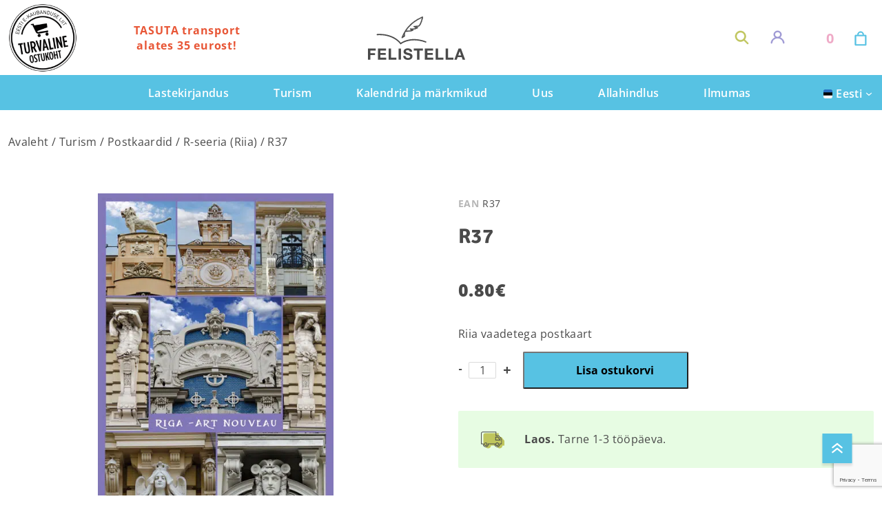

--- FILE ---
content_type: text/html; charset=utf-8
request_url: https://www.google.com/recaptcha/api2/anchor?ar=1&k=6LeJv-EjAAAAAAUXF4uL_3Dj8yfpZBPP8sOuJW54&co=aHR0cHM6Ly9mZWxpc3RlbGxhLmV1OjQ0Mw..&hl=en&v=PoyoqOPhxBO7pBk68S4YbpHZ&size=invisible&anchor-ms=20000&execute-ms=30000&cb=5wunc5h05rjp
body_size: 48904
content:
<!DOCTYPE HTML><html dir="ltr" lang="en"><head><meta http-equiv="Content-Type" content="text/html; charset=UTF-8">
<meta http-equiv="X-UA-Compatible" content="IE=edge">
<title>reCAPTCHA</title>
<style type="text/css">
/* cyrillic-ext */
@font-face {
  font-family: 'Roboto';
  font-style: normal;
  font-weight: 400;
  font-stretch: 100%;
  src: url(//fonts.gstatic.com/s/roboto/v48/KFO7CnqEu92Fr1ME7kSn66aGLdTylUAMa3GUBHMdazTgWw.woff2) format('woff2');
  unicode-range: U+0460-052F, U+1C80-1C8A, U+20B4, U+2DE0-2DFF, U+A640-A69F, U+FE2E-FE2F;
}
/* cyrillic */
@font-face {
  font-family: 'Roboto';
  font-style: normal;
  font-weight: 400;
  font-stretch: 100%;
  src: url(//fonts.gstatic.com/s/roboto/v48/KFO7CnqEu92Fr1ME7kSn66aGLdTylUAMa3iUBHMdazTgWw.woff2) format('woff2');
  unicode-range: U+0301, U+0400-045F, U+0490-0491, U+04B0-04B1, U+2116;
}
/* greek-ext */
@font-face {
  font-family: 'Roboto';
  font-style: normal;
  font-weight: 400;
  font-stretch: 100%;
  src: url(//fonts.gstatic.com/s/roboto/v48/KFO7CnqEu92Fr1ME7kSn66aGLdTylUAMa3CUBHMdazTgWw.woff2) format('woff2');
  unicode-range: U+1F00-1FFF;
}
/* greek */
@font-face {
  font-family: 'Roboto';
  font-style: normal;
  font-weight: 400;
  font-stretch: 100%;
  src: url(//fonts.gstatic.com/s/roboto/v48/KFO7CnqEu92Fr1ME7kSn66aGLdTylUAMa3-UBHMdazTgWw.woff2) format('woff2');
  unicode-range: U+0370-0377, U+037A-037F, U+0384-038A, U+038C, U+038E-03A1, U+03A3-03FF;
}
/* math */
@font-face {
  font-family: 'Roboto';
  font-style: normal;
  font-weight: 400;
  font-stretch: 100%;
  src: url(//fonts.gstatic.com/s/roboto/v48/KFO7CnqEu92Fr1ME7kSn66aGLdTylUAMawCUBHMdazTgWw.woff2) format('woff2');
  unicode-range: U+0302-0303, U+0305, U+0307-0308, U+0310, U+0312, U+0315, U+031A, U+0326-0327, U+032C, U+032F-0330, U+0332-0333, U+0338, U+033A, U+0346, U+034D, U+0391-03A1, U+03A3-03A9, U+03B1-03C9, U+03D1, U+03D5-03D6, U+03F0-03F1, U+03F4-03F5, U+2016-2017, U+2034-2038, U+203C, U+2040, U+2043, U+2047, U+2050, U+2057, U+205F, U+2070-2071, U+2074-208E, U+2090-209C, U+20D0-20DC, U+20E1, U+20E5-20EF, U+2100-2112, U+2114-2115, U+2117-2121, U+2123-214F, U+2190, U+2192, U+2194-21AE, U+21B0-21E5, U+21F1-21F2, U+21F4-2211, U+2213-2214, U+2216-22FF, U+2308-230B, U+2310, U+2319, U+231C-2321, U+2336-237A, U+237C, U+2395, U+239B-23B7, U+23D0, U+23DC-23E1, U+2474-2475, U+25AF, U+25B3, U+25B7, U+25BD, U+25C1, U+25CA, U+25CC, U+25FB, U+266D-266F, U+27C0-27FF, U+2900-2AFF, U+2B0E-2B11, U+2B30-2B4C, U+2BFE, U+3030, U+FF5B, U+FF5D, U+1D400-1D7FF, U+1EE00-1EEFF;
}
/* symbols */
@font-face {
  font-family: 'Roboto';
  font-style: normal;
  font-weight: 400;
  font-stretch: 100%;
  src: url(//fonts.gstatic.com/s/roboto/v48/KFO7CnqEu92Fr1ME7kSn66aGLdTylUAMaxKUBHMdazTgWw.woff2) format('woff2');
  unicode-range: U+0001-000C, U+000E-001F, U+007F-009F, U+20DD-20E0, U+20E2-20E4, U+2150-218F, U+2190, U+2192, U+2194-2199, U+21AF, U+21E6-21F0, U+21F3, U+2218-2219, U+2299, U+22C4-22C6, U+2300-243F, U+2440-244A, U+2460-24FF, U+25A0-27BF, U+2800-28FF, U+2921-2922, U+2981, U+29BF, U+29EB, U+2B00-2BFF, U+4DC0-4DFF, U+FFF9-FFFB, U+10140-1018E, U+10190-1019C, U+101A0, U+101D0-101FD, U+102E0-102FB, U+10E60-10E7E, U+1D2C0-1D2D3, U+1D2E0-1D37F, U+1F000-1F0FF, U+1F100-1F1AD, U+1F1E6-1F1FF, U+1F30D-1F30F, U+1F315, U+1F31C, U+1F31E, U+1F320-1F32C, U+1F336, U+1F378, U+1F37D, U+1F382, U+1F393-1F39F, U+1F3A7-1F3A8, U+1F3AC-1F3AF, U+1F3C2, U+1F3C4-1F3C6, U+1F3CA-1F3CE, U+1F3D4-1F3E0, U+1F3ED, U+1F3F1-1F3F3, U+1F3F5-1F3F7, U+1F408, U+1F415, U+1F41F, U+1F426, U+1F43F, U+1F441-1F442, U+1F444, U+1F446-1F449, U+1F44C-1F44E, U+1F453, U+1F46A, U+1F47D, U+1F4A3, U+1F4B0, U+1F4B3, U+1F4B9, U+1F4BB, U+1F4BF, U+1F4C8-1F4CB, U+1F4D6, U+1F4DA, U+1F4DF, U+1F4E3-1F4E6, U+1F4EA-1F4ED, U+1F4F7, U+1F4F9-1F4FB, U+1F4FD-1F4FE, U+1F503, U+1F507-1F50B, U+1F50D, U+1F512-1F513, U+1F53E-1F54A, U+1F54F-1F5FA, U+1F610, U+1F650-1F67F, U+1F687, U+1F68D, U+1F691, U+1F694, U+1F698, U+1F6AD, U+1F6B2, U+1F6B9-1F6BA, U+1F6BC, U+1F6C6-1F6CF, U+1F6D3-1F6D7, U+1F6E0-1F6EA, U+1F6F0-1F6F3, U+1F6F7-1F6FC, U+1F700-1F7FF, U+1F800-1F80B, U+1F810-1F847, U+1F850-1F859, U+1F860-1F887, U+1F890-1F8AD, U+1F8B0-1F8BB, U+1F8C0-1F8C1, U+1F900-1F90B, U+1F93B, U+1F946, U+1F984, U+1F996, U+1F9E9, U+1FA00-1FA6F, U+1FA70-1FA7C, U+1FA80-1FA89, U+1FA8F-1FAC6, U+1FACE-1FADC, U+1FADF-1FAE9, U+1FAF0-1FAF8, U+1FB00-1FBFF;
}
/* vietnamese */
@font-face {
  font-family: 'Roboto';
  font-style: normal;
  font-weight: 400;
  font-stretch: 100%;
  src: url(//fonts.gstatic.com/s/roboto/v48/KFO7CnqEu92Fr1ME7kSn66aGLdTylUAMa3OUBHMdazTgWw.woff2) format('woff2');
  unicode-range: U+0102-0103, U+0110-0111, U+0128-0129, U+0168-0169, U+01A0-01A1, U+01AF-01B0, U+0300-0301, U+0303-0304, U+0308-0309, U+0323, U+0329, U+1EA0-1EF9, U+20AB;
}
/* latin-ext */
@font-face {
  font-family: 'Roboto';
  font-style: normal;
  font-weight: 400;
  font-stretch: 100%;
  src: url(//fonts.gstatic.com/s/roboto/v48/KFO7CnqEu92Fr1ME7kSn66aGLdTylUAMa3KUBHMdazTgWw.woff2) format('woff2');
  unicode-range: U+0100-02BA, U+02BD-02C5, U+02C7-02CC, U+02CE-02D7, U+02DD-02FF, U+0304, U+0308, U+0329, U+1D00-1DBF, U+1E00-1E9F, U+1EF2-1EFF, U+2020, U+20A0-20AB, U+20AD-20C0, U+2113, U+2C60-2C7F, U+A720-A7FF;
}
/* latin */
@font-face {
  font-family: 'Roboto';
  font-style: normal;
  font-weight: 400;
  font-stretch: 100%;
  src: url(//fonts.gstatic.com/s/roboto/v48/KFO7CnqEu92Fr1ME7kSn66aGLdTylUAMa3yUBHMdazQ.woff2) format('woff2');
  unicode-range: U+0000-00FF, U+0131, U+0152-0153, U+02BB-02BC, U+02C6, U+02DA, U+02DC, U+0304, U+0308, U+0329, U+2000-206F, U+20AC, U+2122, U+2191, U+2193, U+2212, U+2215, U+FEFF, U+FFFD;
}
/* cyrillic-ext */
@font-face {
  font-family: 'Roboto';
  font-style: normal;
  font-weight: 500;
  font-stretch: 100%;
  src: url(//fonts.gstatic.com/s/roboto/v48/KFO7CnqEu92Fr1ME7kSn66aGLdTylUAMa3GUBHMdazTgWw.woff2) format('woff2');
  unicode-range: U+0460-052F, U+1C80-1C8A, U+20B4, U+2DE0-2DFF, U+A640-A69F, U+FE2E-FE2F;
}
/* cyrillic */
@font-face {
  font-family: 'Roboto';
  font-style: normal;
  font-weight: 500;
  font-stretch: 100%;
  src: url(//fonts.gstatic.com/s/roboto/v48/KFO7CnqEu92Fr1ME7kSn66aGLdTylUAMa3iUBHMdazTgWw.woff2) format('woff2');
  unicode-range: U+0301, U+0400-045F, U+0490-0491, U+04B0-04B1, U+2116;
}
/* greek-ext */
@font-face {
  font-family: 'Roboto';
  font-style: normal;
  font-weight: 500;
  font-stretch: 100%;
  src: url(//fonts.gstatic.com/s/roboto/v48/KFO7CnqEu92Fr1ME7kSn66aGLdTylUAMa3CUBHMdazTgWw.woff2) format('woff2');
  unicode-range: U+1F00-1FFF;
}
/* greek */
@font-face {
  font-family: 'Roboto';
  font-style: normal;
  font-weight: 500;
  font-stretch: 100%;
  src: url(//fonts.gstatic.com/s/roboto/v48/KFO7CnqEu92Fr1ME7kSn66aGLdTylUAMa3-UBHMdazTgWw.woff2) format('woff2');
  unicode-range: U+0370-0377, U+037A-037F, U+0384-038A, U+038C, U+038E-03A1, U+03A3-03FF;
}
/* math */
@font-face {
  font-family: 'Roboto';
  font-style: normal;
  font-weight: 500;
  font-stretch: 100%;
  src: url(//fonts.gstatic.com/s/roboto/v48/KFO7CnqEu92Fr1ME7kSn66aGLdTylUAMawCUBHMdazTgWw.woff2) format('woff2');
  unicode-range: U+0302-0303, U+0305, U+0307-0308, U+0310, U+0312, U+0315, U+031A, U+0326-0327, U+032C, U+032F-0330, U+0332-0333, U+0338, U+033A, U+0346, U+034D, U+0391-03A1, U+03A3-03A9, U+03B1-03C9, U+03D1, U+03D5-03D6, U+03F0-03F1, U+03F4-03F5, U+2016-2017, U+2034-2038, U+203C, U+2040, U+2043, U+2047, U+2050, U+2057, U+205F, U+2070-2071, U+2074-208E, U+2090-209C, U+20D0-20DC, U+20E1, U+20E5-20EF, U+2100-2112, U+2114-2115, U+2117-2121, U+2123-214F, U+2190, U+2192, U+2194-21AE, U+21B0-21E5, U+21F1-21F2, U+21F4-2211, U+2213-2214, U+2216-22FF, U+2308-230B, U+2310, U+2319, U+231C-2321, U+2336-237A, U+237C, U+2395, U+239B-23B7, U+23D0, U+23DC-23E1, U+2474-2475, U+25AF, U+25B3, U+25B7, U+25BD, U+25C1, U+25CA, U+25CC, U+25FB, U+266D-266F, U+27C0-27FF, U+2900-2AFF, U+2B0E-2B11, U+2B30-2B4C, U+2BFE, U+3030, U+FF5B, U+FF5D, U+1D400-1D7FF, U+1EE00-1EEFF;
}
/* symbols */
@font-face {
  font-family: 'Roboto';
  font-style: normal;
  font-weight: 500;
  font-stretch: 100%;
  src: url(//fonts.gstatic.com/s/roboto/v48/KFO7CnqEu92Fr1ME7kSn66aGLdTylUAMaxKUBHMdazTgWw.woff2) format('woff2');
  unicode-range: U+0001-000C, U+000E-001F, U+007F-009F, U+20DD-20E0, U+20E2-20E4, U+2150-218F, U+2190, U+2192, U+2194-2199, U+21AF, U+21E6-21F0, U+21F3, U+2218-2219, U+2299, U+22C4-22C6, U+2300-243F, U+2440-244A, U+2460-24FF, U+25A0-27BF, U+2800-28FF, U+2921-2922, U+2981, U+29BF, U+29EB, U+2B00-2BFF, U+4DC0-4DFF, U+FFF9-FFFB, U+10140-1018E, U+10190-1019C, U+101A0, U+101D0-101FD, U+102E0-102FB, U+10E60-10E7E, U+1D2C0-1D2D3, U+1D2E0-1D37F, U+1F000-1F0FF, U+1F100-1F1AD, U+1F1E6-1F1FF, U+1F30D-1F30F, U+1F315, U+1F31C, U+1F31E, U+1F320-1F32C, U+1F336, U+1F378, U+1F37D, U+1F382, U+1F393-1F39F, U+1F3A7-1F3A8, U+1F3AC-1F3AF, U+1F3C2, U+1F3C4-1F3C6, U+1F3CA-1F3CE, U+1F3D4-1F3E0, U+1F3ED, U+1F3F1-1F3F3, U+1F3F5-1F3F7, U+1F408, U+1F415, U+1F41F, U+1F426, U+1F43F, U+1F441-1F442, U+1F444, U+1F446-1F449, U+1F44C-1F44E, U+1F453, U+1F46A, U+1F47D, U+1F4A3, U+1F4B0, U+1F4B3, U+1F4B9, U+1F4BB, U+1F4BF, U+1F4C8-1F4CB, U+1F4D6, U+1F4DA, U+1F4DF, U+1F4E3-1F4E6, U+1F4EA-1F4ED, U+1F4F7, U+1F4F9-1F4FB, U+1F4FD-1F4FE, U+1F503, U+1F507-1F50B, U+1F50D, U+1F512-1F513, U+1F53E-1F54A, U+1F54F-1F5FA, U+1F610, U+1F650-1F67F, U+1F687, U+1F68D, U+1F691, U+1F694, U+1F698, U+1F6AD, U+1F6B2, U+1F6B9-1F6BA, U+1F6BC, U+1F6C6-1F6CF, U+1F6D3-1F6D7, U+1F6E0-1F6EA, U+1F6F0-1F6F3, U+1F6F7-1F6FC, U+1F700-1F7FF, U+1F800-1F80B, U+1F810-1F847, U+1F850-1F859, U+1F860-1F887, U+1F890-1F8AD, U+1F8B0-1F8BB, U+1F8C0-1F8C1, U+1F900-1F90B, U+1F93B, U+1F946, U+1F984, U+1F996, U+1F9E9, U+1FA00-1FA6F, U+1FA70-1FA7C, U+1FA80-1FA89, U+1FA8F-1FAC6, U+1FACE-1FADC, U+1FADF-1FAE9, U+1FAF0-1FAF8, U+1FB00-1FBFF;
}
/* vietnamese */
@font-face {
  font-family: 'Roboto';
  font-style: normal;
  font-weight: 500;
  font-stretch: 100%;
  src: url(//fonts.gstatic.com/s/roboto/v48/KFO7CnqEu92Fr1ME7kSn66aGLdTylUAMa3OUBHMdazTgWw.woff2) format('woff2');
  unicode-range: U+0102-0103, U+0110-0111, U+0128-0129, U+0168-0169, U+01A0-01A1, U+01AF-01B0, U+0300-0301, U+0303-0304, U+0308-0309, U+0323, U+0329, U+1EA0-1EF9, U+20AB;
}
/* latin-ext */
@font-face {
  font-family: 'Roboto';
  font-style: normal;
  font-weight: 500;
  font-stretch: 100%;
  src: url(//fonts.gstatic.com/s/roboto/v48/KFO7CnqEu92Fr1ME7kSn66aGLdTylUAMa3KUBHMdazTgWw.woff2) format('woff2');
  unicode-range: U+0100-02BA, U+02BD-02C5, U+02C7-02CC, U+02CE-02D7, U+02DD-02FF, U+0304, U+0308, U+0329, U+1D00-1DBF, U+1E00-1E9F, U+1EF2-1EFF, U+2020, U+20A0-20AB, U+20AD-20C0, U+2113, U+2C60-2C7F, U+A720-A7FF;
}
/* latin */
@font-face {
  font-family: 'Roboto';
  font-style: normal;
  font-weight: 500;
  font-stretch: 100%;
  src: url(//fonts.gstatic.com/s/roboto/v48/KFO7CnqEu92Fr1ME7kSn66aGLdTylUAMa3yUBHMdazQ.woff2) format('woff2');
  unicode-range: U+0000-00FF, U+0131, U+0152-0153, U+02BB-02BC, U+02C6, U+02DA, U+02DC, U+0304, U+0308, U+0329, U+2000-206F, U+20AC, U+2122, U+2191, U+2193, U+2212, U+2215, U+FEFF, U+FFFD;
}
/* cyrillic-ext */
@font-face {
  font-family: 'Roboto';
  font-style: normal;
  font-weight: 900;
  font-stretch: 100%;
  src: url(//fonts.gstatic.com/s/roboto/v48/KFO7CnqEu92Fr1ME7kSn66aGLdTylUAMa3GUBHMdazTgWw.woff2) format('woff2');
  unicode-range: U+0460-052F, U+1C80-1C8A, U+20B4, U+2DE0-2DFF, U+A640-A69F, U+FE2E-FE2F;
}
/* cyrillic */
@font-face {
  font-family: 'Roboto';
  font-style: normal;
  font-weight: 900;
  font-stretch: 100%;
  src: url(//fonts.gstatic.com/s/roboto/v48/KFO7CnqEu92Fr1ME7kSn66aGLdTylUAMa3iUBHMdazTgWw.woff2) format('woff2');
  unicode-range: U+0301, U+0400-045F, U+0490-0491, U+04B0-04B1, U+2116;
}
/* greek-ext */
@font-face {
  font-family: 'Roboto';
  font-style: normal;
  font-weight: 900;
  font-stretch: 100%;
  src: url(//fonts.gstatic.com/s/roboto/v48/KFO7CnqEu92Fr1ME7kSn66aGLdTylUAMa3CUBHMdazTgWw.woff2) format('woff2');
  unicode-range: U+1F00-1FFF;
}
/* greek */
@font-face {
  font-family: 'Roboto';
  font-style: normal;
  font-weight: 900;
  font-stretch: 100%;
  src: url(//fonts.gstatic.com/s/roboto/v48/KFO7CnqEu92Fr1ME7kSn66aGLdTylUAMa3-UBHMdazTgWw.woff2) format('woff2');
  unicode-range: U+0370-0377, U+037A-037F, U+0384-038A, U+038C, U+038E-03A1, U+03A3-03FF;
}
/* math */
@font-face {
  font-family: 'Roboto';
  font-style: normal;
  font-weight: 900;
  font-stretch: 100%;
  src: url(//fonts.gstatic.com/s/roboto/v48/KFO7CnqEu92Fr1ME7kSn66aGLdTylUAMawCUBHMdazTgWw.woff2) format('woff2');
  unicode-range: U+0302-0303, U+0305, U+0307-0308, U+0310, U+0312, U+0315, U+031A, U+0326-0327, U+032C, U+032F-0330, U+0332-0333, U+0338, U+033A, U+0346, U+034D, U+0391-03A1, U+03A3-03A9, U+03B1-03C9, U+03D1, U+03D5-03D6, U+03F0-03F1, U+03F4-03F5, U+2016-2017, U+2034-2038, U+203C, U+2040, U+2043, U+2047, U+2050, U+2057, U+205F, U+2070-2071, U+2074-208E, U+2090-209C, U+20D0-20DC, U+20E1, U+20E5-20EF, U+2100-2112, U+2114-2115, U+2117-2121, U+2123-214F, U+2190, U+2192, U+2194-21AE, U+21B0-21E5, U+21F1-21F2, U+21F4-2211, U+2213-2214, U+2216-22FF, U+2308-230B, U+2310, U+2319, U+231C-2321, U+2336-237A, U+237C, U+2395, U+239B-23B7, U+23D0, U+23DC-23E1, U+2474-2475, U+25AF, U+25B3, U+25B7, U+25BD, U+25C1, U+25CA, U+25CC, U+25FB, U+266D-266F, U+27C0-27FF, U+2900-2AFF, U+2B0E-2B11, U+2B30-2B4C, U+2BFE, U+3030, U+FF5B, U+FF5D, U+1D400-1D7FF, U+1EE00-1EEFF;
}
/* symbols */
@font-face {
  font-family: 'Roboto';
  font-style: normal;
  font-weight: 900;
  font-stretch: 100%;
  src: url(//fonts.gstatic.com/s/roboto/v48/KFO7CnqEu92Fr1ME7kSn66aGLdTylUAMaxKUBHMdazTgWw.woff2) format('woff2');
  unicode-range: U+0001-000C, U+000E-001F, U+007F-009F, U+20DD-20E0, U+20E2-20E4, U+2150-218F, U+2190, U+2192, U+2194-2199, U+21AF, U+21E6-21F0, U+21F3, U+2218-2219, U+2299, U+22C4-22C6, U+2300-243F, U+2440-244A, U+2460-24FF, U+25A0-27BF, U+2800-28FF, U+2921-2922, U+2981, U+29BF, U+29EB, U+2B00-2BFF, U+4DC0-4DFF, U+FFF9-FFFB, U+10140-1018E, U+10190-1019C, U+101A0, U+101D0-101FD, U+102E0-102FB, U+10E60-10E7E, U+1D2C0-1D2D3, U+1D2E0-1D37F, U+1F000-1F0FF, U+1F100-1F1AD, U+1F1E6-1F1FF, U+1F30D-1F30F, U+1F315, U+1F31C, U+1F31E, U+1F320-1F32C, U+1F336, U+1F378, U+1F37D, U+1F382, U+1F393-1F39F, U+1F3A7-1F3A8, U+1F3AC-1F3AF, U+1F3C2, U+1F3C4-1F3C6, U+1F3CA-1F3CE, U+1F3D4-1F3E0, U+1F3ED, U+1F3F1-1F3F3, U+1F3F5-1F3F7, U+1F408, U+1F415, U+1F41F, U+1F426, U+1F43F, U+1F441-1F442, U+1F444, U+1F446-1F449, U+1F44C-1F44E, U+1F453, U+1F46A, U+1F47D, U+1F4A3, U+1F4B0, U+1F4B3, U+1F4B9, U+1F4BB, U+1F4BF, U+1F4C8-1F4CB, U+1F4D6, U+1F4DA, U+1F4DF, U+1F4E3-1F4E6, U+1F4EA-1F4ED, U+1F4F7, U+1F4F9-1F4FB, U+1F4FD-1F4FE, U+1F503, U+1F507-1F50B, U+1F50D, U+1F512-1F513, U+1F53E-1F54A, U+1F54F-1F5FA, U+1F610, U+1F650-1F67F, U+1F687, U+1F68D, U+1F691, U+1F694, U+1F698, U+1F6AD, U+1F6B2, U+1F6B9-1F6BA, U+1F6BC, U+1F6C6-1F6CF, U+1F6D3-1F6D7, U+1F6E0-1F6EA, U+1F6F0-1F6F3, U+1F6F7-1F6FC, U+1F700-1F7FF, U+1F800-1F80B, U+1F810-1F847, U+1F850-1F859, U+1F860-1F887, U+1F890-1F8AD, U+1F8B0-1F8BB, U+1F8C0-1F8C1, U+1F900-1F90B, U+1F93B, U+1F946, U+1F984, U+1F996, U+1F9E9, U+1FA00-1FA6F, U+1FA70-1FA7C, U+1FA80-1FA89, U+1FA8F-1FAC6, U+1FACE-1FADC, U+1FADF-1FAE9, U+1FAF0-1FAF8, U+1FB00-1FBFF;
}
/* vietnamese */
@font-face {
  font-family: 'Roboto';
  font-style: normal;
  font-weight: 900;
  font-stretch: 100%;
  src: url(//fonts.gstatic.com/s/roboto/v48/KFO7CnqEu92Fr1ME7kSn66aGLdTylUAMa3OUBHMdazTgWw.woff2) format('woff2');
  unicode-range: U+0102-0103, U+0110-0111, U+0128-0129, U+0168-0169, U+01A0-01A1, U+01AF-01B0, U+0300-0301, U+0303-0304, U+0308-0309, U+0323, U+0329, U+1EA0-1EF9, U+20AB;
}
/* latin-ext */
@font-face {
  font-family: 'Roboto';
  font-style: normal;
  font-weight: 900;
  font-stretch: 100%;
  src: url(//fonts.gstatic.com/s/roboto/v48/KFO7CnqEu92Fr1ME7kSn66aGLdTylUAMa3KUBHMdazTgWw.woff2) format('woff2');
  unicode-range: U+0100-02BA, U+02BD-02C5, U+02C7-02CC, U+02CE-02D7, U+02DD-02FF, U+0304, U+0308, U+0329, U+1D00-1DBF, U+1E00-1E9F, U+1EF2-1EFF, U+2020, U+20A0-20AB, U+20AD-20C0, U+2113, U+2C60-2C7F, U+A720-A7FF;
}
/* latin */
@font-face {
  font-family: 'Roboto';
  font-style: normal;
  font-weight: 900;
  font-stretch: 100%;
  src: url(//fonts.gstatic.com/s/roboto/v48/KFO7CnqEu92Fr1ME7kSn66aGLdTylUAMa3yUBHMdazQ.woff2) format('woff2');
  unicode-range: U+0000-00FF, U+0131, U+0152-0153, U+02BB-02BC, U+02C6, U+02DA, U+02DC, U+0304, U+0308, U+0329, U+2000-206F, U+20AC, U+2122, U+2191, U+2193, U+2212, U+2215, U+FEFF, U+FFFD;
}

</style>
<link rel="stylesheet" type="text/css" href="https://www.gstatic.com/recaptcha/releases/PoyoqOPhxBO7pBk68S4YbpHZ/styles__ltr.css">
<script nonce="0iUPyeLNWS7kE1YQXLj1oA" type="text/javascript">window['__recaptcha_api'] = 'https://www.google.com/recaptcha/api2/';</script>
<script type="text/javascript" src="https://www.gstatic.com/recaptcha/releases/PoyoqOPhxBO7pBk68S4YbpHZ/recaptcha__en.js" nonce="0iUPyeLNWS7kE1YQXLj1oA">
      
    </script></head>
<body><div id="rc-anchor-alert" class="rc-anchor-alert"></div>
<input type="hidden" id="recaptcha-token" value="[base64]">
<script type="text/javascript" nonce="0iUPyeLNWS7kE1YQXLj1oA">
      recaptcha.anchor.Main.init("[\x22ainput\x22,[\x22bgdata\x22,\x22\x22,\[base64]/[base64]/[base64]/[base64]/[base64]/[base64]/KGcoTywyNTMsTy5PKSxVRyhPLEMpKTpnKE8sMjUzLEMpLE8pKSxsKSksTykpfSxieT1mdW5jdGlvbihDLE8sdSxsKXtmb3IobD0odT1SKEMpLDApO08+MDtPLS0pbD1sPDw4fFooQyk7ZyhDLHUsbCl9LFVHPWZ1bmN0aW9uKEMsTyl7Qy5pLmxlbmd0aD4xMDQ/[base64]/[base64]/[base64]/[base64]/[base64]/[base64]/[base64]\\u003d\x22,\[base64]\\u003d\x22,\[base64]/DtHPDrsKjbHYNw7fCqR7DghzDi8K0w7nCqsKYw6pjwqRmBTLDnHN9w7bCqMKtFMKAwpXCnsK5wrcsO8OYEMKYwrhaw4soVQcneQfDjsOIw53DrRnCgW/DnFTDnlIIQFERQx/CvcKqa1wow47CsMK4wrZcD8O3wqJucjTCrGE8w4nCkMOEw4TDvFk7cw/CgFVBwqkDPcOSwoHCgyHDusOMw6E2wqoMw69Sw6gewrvDnsO9w6XCrsO6B8K+w4d8w7PCpi45W8OjDsK3w4bDtMKtwrzDpsKVaMKow7DCvydrwod/wptjeA/DvWHDmgVsRTMWw5tgKcOnPcKRw51WAsK/C8OLajw5w67CocK4w4nDkEPDhSvDin5hw65OwpZzwprCkSR2wqfChh8TB8KFwrNSwpXCtcKTw7MIwpIsHMKGQETDvFRJMcKMLCMqwo7CscO/[base64]/[base64]/w4xVw67DvMKcAELDvCkmwoZcM2x/w4PDlj7CocOsOQVDwqM7OWnDrcOxwqTCqMObwonCl8KIwobDiwQqwqHCg1fCtMKAwpgbeCTDtsOowpvCicKBwrppwqfDpSIYQCLCghjCok4ER1bDmQ4dwqfCtAolM8OcX1pNUsOYwqzDoMO7w4bCmWwwR8KTJcKVBMOww4ExH8K1KMKCwo7ChW7CksOUwqd2wr/Dszo1MFbCscOUwq8jEE0ww5paw7U4F8Kpwp7CplIkw4ouYSfDnMKYw553w4fDtMKTS8KKRChFID1uW8O/[base64]/DusKEPHktOl5OecKMw4MNAkPCt3xPw6vDlUZRwpQgwpvDqcKke8O4w5fDvsKoDGzDmsK9BMKewqBdwqLDlcKGPz/DgScyw7XDjFYlRMKmR2U3w43DhcOqworCj8KwKFLDvRg6KsO4U8K/asODw4dUCTfDmMOww7/DosK2wr3Cm8OSw5gNPMO/woXDn8OyJRLCgcOQIsKNw6R2w4TCusKMwoEkOcOhbMO6wqUgwrbDv8KudCXCocKmw4bDjygJwrdHHMOpwqpXAHPDgMKHJ0ptwpbCgn5KwrLDvwfCqSbDoCTCnB8pwonDhcKKwrnCpMO8wo4Ke8OCTcO/bcKzOGHCoMKdKQxawqbDsExYwo4cCgwEE2wEw5DCmcOswoDDlsKNwqhsw50dSy8Rwq1CTT/CvsOsw7bDu8Kww5fDvCPDsGkVw7PClsO4PMOiYiXDlFLDqm/[base64]/BStUw7wvw4/DsTZ1w7rDs8KzHxPDqMKcwoQULMO0NMKfwo/[base64]/DtRPDtsK/w58jwrXCqcOtwq4IMBLDvHjCpCcww5wXKDjCm17CrMOmw5ZuLQUfw5HClMO0wpvCpsOeTS8Gw7RWwphbP2JObcKpCwPDmcOQwqzDpMKkwrTCkcKHwrzDpWjDj8OKGwTCmw4vN0hBwqzDq8ObPcK5BsKjBTzDqcKQw7coXMKGDn5sS8KUfMK/CibCqmDDpMOLwqXCnsO1dcOVw53DusKkw7PCgERqw5crw4M4N143UARqw7/DpS7Ch1rCph/DoxfDjTnDsyfDncOXw4FFAW3CglRPLcOUwrpAwqDDmcKywro/w4MzBcO/JsOIwpRhG8K5w77CvcOqw48lw5ApwqoSwosSOMOhwqwXNBPCnQQRw7DCs1/Dm8OTwq9pDUPCmWVwwo9Xw6AzKMOOM8ORw6sqwoUNwrVkw51pZ1TCtwrClRHCv1Nsw6zCqsKuecO0wo7DhcOVw6XDmMKtwq7Dk8KXw4XDt8OIM24OdFB4w77CsBZpVMKAOMKxLMOMw4JNwpzDoX9NwqsVw55gw49TOlsNw7ZXWm0/B8K5E8O6JmMJw4rDgsONw5rDpDo6a8OifDjCi8OaC8Kpf1PCu8OBw5oZIcOfb8KUw780Q8KLbMKXw7dpwox2wrjDssK7wpXCqznCqsKiw60vecKHFMKwOsKKd2fChsO/[base64]/wqjDkk3Dj8OMMcKIYcK1IMOCwqU5woYLXjoALmJ/woVSw5QFw7kfRD/Di8K0V8OLw5hkwqfCvMKXw4/ClE5kwqPCmcK9CMKmwqnCmsK1LVvCmULDkMKGwprDvsKYTcO3BADCm8KpwoXCjEbDn8KsKk/CocOIUE8Twrc5w4XDokbDjELDksKZw78YB3zDsnzDs8KgeMOVW8OybcOkYSDDgWNtwptEYsOMAT94fw1cwq/[base64]/[base64]/CiSwkZMKuasOHQcO7CcOOWsOUGMKzw7zCriXDs3nDlMKtS3zCj2HCn8KlecKgwr3DkMOhw69hw7TCrGMJQUHCtMKVw4HDlDnDj8Krwo4fMcOrOMOtS8K2w55ow4TDrV3DuEDCpV7DggLDpU/Di8OmwqBVw7TClMOewpxnwqtXwokawrQmw7PDhsKnYjTDk23CrgbCmMKRX8O5W8OGAcOsWsKDX8K5GQhbaEvCmMK/P8OzwqMTHkwgR8OBwrxYG8OHEMO2NcKxwrnDpMO1wpsuSsOGP33CsDDDklLCsCTCjBBaw4siV3gmfMKPwr/DtVfDuS0vw6vCt0fDtsOAXsK1woB1wonDiMKPwpQsw7nCpMKewo4Dw7RgwqPCi8KDw7vCtmHDkk/DmcKlQzrCg8OeKMOmwrXDoU/Dn8Kbw6RrXcKaw5YGC8OFVcKlwq0XMcKXw5zDpcOtHhjCiHHDmXprwrQSc2RlJzTDqmLCscOQKC9pw6kcwp0xw5/[base64]/[base64]/[base64]/e8OuwoNEGsKqw5HDlX9Rw4M7woh7wqYCwpnCt2fCoMKpGgnCh2zDrMODOEjCpcK8TgDCpsOKV0AOw43CmF3DosOMdMOMTw3ClMKlw77DlsK1wqzDuR4xInhQbcO9CUt5wrljOMOswo14IzJkwpjChSEueg0swq/DqMOJNMOEw5djw5ttw78/wrvDnHc4ODRXLxh3DlnCuMOjQysLGFfCpkzDjxXDjMOzEEUKHEkxIcK/[base64]/[base64]/DqMK8MGtRUcK9ekrDs8K3w5rDkzcxw4vCucKpTjMFw68Vd8KrJsKCUC7DhMKCwrgtSUHDl8OLbsKcw7Eww4zDkg/DpTXDri9pwqQTwrzDnMOewoI0FSrDpsKGwq3CpU4xw47CuMKJB8KMwoDCuRHDgsO+wrXClMK4wqPDi8Ouwp7DoWzDucO8w49vQjxjwrLCvcOHwrHCiwNmZirCtSYfHMKFdMODw7DDuMKVwrJyw756JcOiWRXCpCTDrAfCpcKOH8Oow6dqK8OnRcK/[base64]/CgGhlwppgaxFFP8KjU8OxBS9vfSFZE8K4wr/DtQXCk8O6w4rDjljCkcKYwq9uOUDCqsKWMMKLSzVow5d9w5TDh8KEwoLDscKow60DD8Okw7VKKsK6Iw1NUELCkUbCmzzDhsKlwqrCksK+wpbCkjlrGsOIag7DgsKDwrtPGWbCmVvDpH/Dt8KnworDtsOdw4F8EmPCtjbCg2x3CcKPwo3DgwfCiGTCuUl7PMONw6k1LRpVbcOywrZPw4TCssOkw7NIwpTDtHgAwpjCqjDCrcKPwq8LQW/Chz7Dv13CvBXDlsKlw4AMw6TCtEcmPcOlU1jDhgVQR1jDqQvDtcOnw4nCicKSwrzDjE3DgwI4U8K7wr/[base64]/DicOEwq9wwocaw4bCunvDm8KGwrVtwoZewqtRwoU4RQLCssKhwpkDKcKUbcODwoVReTlWJ0deXsOdwqBnw6/[base64]/w6pAPR1tw4cpO8OPXyoIwqTCl8KXwoQucMOEXsO4w7/CrsK8wq9jwobCl8K4RcKSwoTDpCLCsQ4LAsOiOwfCo1fCvmwZEVzClMKUwrEXw7pZSMOmEnHClcOtwpzDhcKmRRvDocOXwoEBw40pCk42FsOifRVVwq/CucOnUTEyXkhaAMOKZ8O4AQnClxwqe8KdOMOiamY7w6XCocKUb8ODw5lsel/Drj1+b0zDg8Obw6bDgCjCnATDtnfCocOpSxB2UMKEai9zwogGwrPCpcODBMKeMMO4HSBXw7XCrHQOJMOOw6TCn8KhAsOKw4/Dr8O1YnIKOsOzQcOaw7bCvlzDt8KDSWHCisOIQwrDhsOlbm1swrhNw7g4wqLCmQjDr8OiwolvcMOBJsO7CMK9esO9TMO2bsKYCcKSwqlDwr80wrdDwrMBUMOIeU/CqcOBcQIVUCwYCMOLf8KCTsKpwrdgUW/CplDDqEHDlcOMw555TTDDi8K+wqTCnsKVwpfCvsOpw7tXZsKxBxEGwrvCncONRyvCugJwVcKOejfDhsKcw5VuSMO5w746woHDkMKqERIRwpvCtMKdBhlrwpDCl1nDqGzCq8KGKMKzMi4rw7PDjgzDjmHDgxxgw6NTFcOEwp/DigtmwolXwo9tZ8O/woZrOSbDvRnDt8OnwpJUCsK4w4kSwrRsw7pBw41Xw6Jpw7vDisOKVFXCpSElw74Iw6LDg1fDuA90w59ewohDw50WwoXDiRsrRMKce8OLwr7CvMKxwrU+wqzDlcOaw5DCoz0Ew6Zxw5/DnH3Coy7DlgXCsX7CjMOEw4/Ds8OrQERrwrkqwqHDoB3DkcKuwr7DmUZ4DVHCv8O9RnleNMOGaFkJworDtGLCl8KXSCjDvMK5NcOJwo7CtcOgw5LDlcKxwrvCkkFzwqs9KcKzw4wcwr9KwoPCozTDkcOQaTjCr8OOaHjDuMOLcFx9BMOMDcKDw57CucONw5vDm10ODQvDt8KuwpN0wo/DhWrCv8Otw7TCvcO1w7AvwqPDjMOJd3zDsFt8AWfCuTRLw5QCCF/DkSTCpcKdZTvCpsKUwooBDCt3C8OwCcKuw5LCk8K/wqXCuFchdE3CqMOUNcKDwpR/RnrDh8K8wo/Ds1sXdw7DhMOhYMKDw5TCvTRHwpNowp7CosKrWsOhw5nCiXLCvBMiw7LDrTxDwpnDm8KawqfCo8KUXsOXwrrCvknClWbCqkNZw4XDv1rCs8OJHF0kasO4w5DDlAhkJhPDucO6FcOewoPDljLDmMOJGcOFHD1lFsORacKvPwsiQsKPKsKcwpnDm8KZw5TDnldew7R/wrzDqcOLPsOMCcKITMKdRMK7JsOow5bDg0HCpFXDhkhkKcKgw4rCsMO4woTDgcOjXsOlwrbCpBEdIGnCkB3Do0B6KcOdw7DDjwbDkXwsOsOjwothwp1YAT/[base64]/wqDCuhRDw4nDqB5Dw5XCi8OYw47CsBp3w7nCi1zCo8K7AcKPwrPCnEE8wohmWE7CucKaw7Eow6Rre04hw6XDjmgiwqchwpjCtAwTH0tTw788w4/[base64]/Dvz/CusK+wo53eMKQS25EeMKId8KTQRFHD1nCvnLDlsKJw5LChC9awoIpSnBiw4cWwqkIwoXCh3vCt0RGw5MbRG/Cm8KRw4jCnsO4BVdabcKTF0cnw4NKZMKLHcORXsK8w7ZZw4zDksOHw7dRw6ExbsOSw5TDvlHDrhRAw53CiMO5f8KZwrZuEgzCoELDrsOVKsKtFsK9KFzDomgdTMKQw4nCm8K3wpt1w5DDpcOlKMOuYXU4XcO9SAAyGVvDhMOPwod2wpzDlF/DksKGd8O3w4ZDXsOow6rCgsKXGyHDtFnDtMKkM8OPw4/CnDrChytMIsOyMMKZwrfDtz7DlsK/wozCuMKtwq9XBGjCkMOpQWQaasO8wpYLw74sworCj1ZEwrF+wp3CvVcoUHpBPH7CnMO1XsK1Yxsew7xxM8OIwosibMKTwoA0w7LDr0kETcKmB24mBsOTM0/Ch2jDhMORQj/Clyo4wrcNWD5HwpTDqCHCjw9cCW1bw5PCjigbwqojwpAmw7B2JMOjw5PDnnrDqcKNw6nDr8Onw75zLsOEwpUew780w5wQc8OHEMO4w4nDtcKIw5/DmUnCm8O8w5/[base64]/VsKHJXnCpk7CiEvDlMKFw57DjMOdKMKhw7o4McOacsO1wo/CmXvDkjocJcKOw6dHCkVTH1AuEMKYH0DCtcKSw4E5w4sKwp9rNwfDvQnCt8O7w6rCi1A8w5/CtGcmw4XDuzfCkQgWMj3DiMK4w6zCtcKfwo19w7HDpAjCisOiwqzDpkrCqiDCgsK7fShrF8OuwpsFwqbDhWZ+w51Iwq5/MsOHw5ppTznCp8Kdwqx/woM9ZMOdTcKQwohKw6Uqw6FAw6DCuhPDqMODbS/[base64]/wopeQiDChH7Di8KlYF0twqkDX8OiBUPCtMKDDAccwpTCm8KSfUZeF8Oowr5sCVQjPcOkOQzDvHvCj2hwYRvDkyMSw5NRwpA5MARUVU7Dh8OjwqpOccOtCQZFBMO9fERnwpkQwoPDrFAHBkjDpSvDusKuGsKAwoLCqEROZsO/woFVL8KYAjzDkEcuOGQiIFHCosOrw5nDoMKIwrbDl8OMR8K8eFAjw5bCtkdvw4ATb8K/VXPCoMKQwr/Cn8OFw5LDnMOmMMKIBcKnwpvCuQfChsOFw75oRhdowojCm8KXQcO9acONFsOvwrY/Mh4bRTBNTEPDn1HDq1fCq8KjwrzClVHDsMO9bsKsScOYGDc9wrQ+An8zwosOwpnCicOgwpRRQ1/CvcOJwqjCkwHDi8K1wqVDTMO8woNwK8OpSxjCrSBqwq1TSGPDpA7CqR3CvMORPcKeLV7DisOlwr7DvlRaw5vCtcObwovDpsOIV8KxBAlQG8K8w4NnAzDClmvCllDDncOiCFMUwrxkXRlMc8Kow5bCsMOfTWDCojRpaA8YJk/DqlwuHCDDtm7Dmj9VOxjCmsOywqLDrsKGwrvCh0kSw6rCucK0wr8vO8OaRcKfw4Y9w7F5w4fDhsONwqIcL1FpTcK/YiMew4p1wodlThpTOk/Dry/Co8OSwqE+ZW40w4bCs8Oow4R1wqbCo8OZwqUiaMOwHXTDpAIlUEzDmC3DusK6wrtSwqEWIXRzwoHCmkdWd1kGQMOPw6bCkhjDtMOoW8OyGz8uSjrCiRvCtsOswqfDmjvCl8K7ScKdw6UCwrjDkcKNw5cDJsOxOsK/wrfCnCExKAHDmn3CqH3DsMK5QMOdF3M5w7J/DUDCi8KmasKVw6Ilwr4Hw5o7wr/[base64]/[base64]/[base64]/DmcK/[base64]/Do35yScK4w4rDiMKywpzDsSXDlsK/wo3DvQLCrF9Gw4AqwqEkw6cxw6HDhsKtw4nDiMO6wqojWmApKHjCpcK2wqkPdMKMQHhXw5s0w77DscKHwqhBwohkwrvCmMO3w4fCgMOVw6giKkvDg2nCthouw6AEw6x7wpbDh0IHwrABTsO9UMOfwrjCujtTUMK/McOowpZow4Z+w5Irw4zDiXcBwqtJEDRWKMOsOsOtwoLDpyM1W8ODZHZYPUZ3OjcAw4rCisKaw7ZWw5drSw4QXMKJw6Zow7QiwpnChAlFw5DCo3gXwoLChzYvIzMzMipKYyRkw5Qfd8KBY8KBCk3Don7CucKsw7IVUBXDqVh5wpvCpcKPw5zDl8K/[base64]/CqcK4fsKnw6DDvm0TN8KkwrNEwoLCvcK6OQrDusKJw77DmQ4Hw6fCj3JywoELPMKnw78DKcOBUsKkAcOSPcKUw6zDhQTCg8OyUnYWM1/DrcOZccKMEl4WQx0vw4J5woBUXsOnw6k9bxtdPsKMQMONw6jDvyrCjMOLwqjCtBjDsDTDpcKWXMO7woJNecKxXsKuTAvDisOPwpbDvm1EwobDkcKEWB7DvsK5wovDgljDtsKCXkELw6VGIMOmwq87w6TDvSDDpAodfMO4wo8iPMKOYkvCqxBgw6fCvsO2DsKMwq/CqlPDvsO1AmXCtA/DisOTIMOtXcO/[base64]/Cq8O3KMKQw7zDtB/DqD/[base64]/Cv0LCnsKzw6LChTLCjBvCoT0iIcOtUsKzwoc5EGzDvsKqK8K7wp3CkTMhw4/DjMKVSSt4w4QmV8K0woJiw5DDpgHCo3bDgXrDtQoiw69aIQrCskfDg8Kuwp1neTTDpsK5aQIbwoLDlcKRw7jDsxdSXsK9wptTw6Q/ZMOIJsO7ScKrw5g5KsOZJMKsfcKnwpvCksKqHkoueWN1MBQnwrFEwqrCh8OybcOxFinDhsKYO15gVsODDMO/w5/[base64]/ChMKlFyINPxoPfEHDtG4qYVNcwoTClsKpG8K4PCcvw6XDvFrDkTfCjcOHw4nDjE8mYMK3woZSa8OOY0nCvA3CtsKvwpcgwqjDpHrDucK0endcw7bCgsOYPMOJPMOaw4HDjUnDqDMwFU3CssOxwqXDvsKoQlnDlsO4wrXCskpEX13Cs8OmR8OkIm/Cu8OTDMOSB1DDisOBXMKCYRXDncKEMsOew6klw7BfwqHDt8OvGcKyw6glw5RxRk7CssKvX8KDwq/Ch8O4wqhLw7bCpcOgVkURwrjDp8O0woZSw4rDmcKQw4YGw5LCuHrDu0lUHTFmw7sbwprCmnPCpBrCkGdPbG18bMOdBsO8wqrCkAHDrybCqMOdVV0IdMKNXA8/w6UWQFl7wqs+wrnDvcKbw6zDi8OYUytrw6rCj8O1w7Z0CcK+G1LCocO9w4o7wqIiaBvDtMO8ZRpjKAvDnC/CnSgcw7MhwqYkEMO8woInfsOpwpMmfcOaw5cQdAhFGRYhwrzCuFBMUk7DmyMTGMK1DxwjJ0VjWhFnIcOIw5nCvMKmw6B8w6RYXMK5PsO2wrZcwqbDpcO3MB4dLyfDn8O1w6p/Q8Omwp/CgGBQw4LDtz/CicO3CcKWw4J/AEM9IyRfwrJBewzDm8KKJ8OxRsK0a8Ktw63DnsOFcQtiFBjCqMOLT2nCnUnDggAQw6ZuLsOowrFBw6zCtFJSw5/[base64]/DucKUW8OSw6XDosOBwrDCpmrDrMOVw7N+AMO5cMO3eCbCpxXCkMKCGWjDjsKIE8KOGwLDosO+PT8Xw5zDiMKNCsOkPk7CkiXDjcKSwrrDsl9XUy8gwrsgwokow7TCn2vDpcOUwpvDhRoQIzARwqkoIyUddBDCsMOba8K0FG1HHDvDqsKjB1zCucK/UUPDqMO0f8O3woMNwpUodRvCgMKiwr3CpMOOw4XDrsOGw4TCh8KawqPCmMOMGMKMYFPDljPCr8KTG8OuwrdechNpShjDsi5hUzzCqG58w6chPgprIsOewqzDrMKvw63ClmTDsyHCmllcH8OpfMKywq9qEFnCmGt/w45bwqjCjAMzwr3CkhHCjCEBQG/Csw3DjWVhw5B+PsK1N8KNfl7DgMKTwrfCpcKuwp/Dk8OqN8K9SMOzwqNGw47DoMK6wpJHwpzDicKWCGDCsBQ/wr/Djg/CsnbClMKBwpULwoDDrELClQNXC8Ouw4HCm8OePDHCk8OZwpsLw5bCkh7CpsOadsOAwqHDrcK7wpcNLMOLOsO0w7TDvn7ChsO5wr7ChmzDpCkAUcOMX8OWc8K/w5R+woHDvyx3OMKxw4fCuHkRE8OCwqDCu8OeYMK7w7/[base64]/CjsOUKcO1dzATfMOAworCj8OUw4/Cm8OEwpZ0JnrDiTsGwoM4X8Ohw4LDmkzDhsOhw78qw6TCp8KRVTDClsKow6nDm0cnN2rCj8Oqw6Z3AFNRasOPw6nDjsODDV08wrHCs8Osw4vCtsKzwqEJLcOdXcOdw7I5w7PDoHxRS3puGsOGS3/CssO2SXBrw43Ct8KHw4xYexzCrQTCt8O1PsO+XwbCjktLw4YyTE7DjsOVWMKcHUddecKcFzMNwq08w4LCnsO4EDfCmVYaw6PDsMOJw6A2wonCoMOwwp/DnX3Dri0UwqLCgcOCwqIWWmE6w7szw4Ahw5LDpX1DbQLDixLDi2ssfTJsCMOkdXY/wo5qaQFyQjzDslIFwo7ChMK9w60oFyLDuGUAwqk4w7DCvyVodcK6byYiw6k+bsKow5Qew5TCpmMJwpLDk8OsOhbDnj/[base64]/[base64]/DvhvCiMKIwrUUJGtxw7zCjCYMBsK3WsO4e8OtNnk9DMK1JipOwrcpwqpbY8KYwqXCl8OCR8Omw5zDjGpuL3zCn3LDp8KqbEHCv8OnWBFkNcOvwoM0YEXDnnjCujTDjcOFKn/CrcO2woEIFD0zJlzDtyzDk8OxKB1Yw7N0BijDvMKhw6Ztw5UcUcKvw5QawrTCscOvw4kQPgMkbwjChcK5NTzDl8Oww73DusKHwo0GIcOYQGFdaijDsMOWwrN6bX7CucKbwqdQfEBNwp8pJGXDtQ7Ctm8+w4LCpE/ClcKLBMK4w58yw6wiRGM2TzAkw47DoB0Sw4DCpB3DjHdPW2jDgcO8RB3CscOLdcKgw4MZwo/DgnJ/wqZBw7l6wqTDtcOCaWnDlMK4w5/DumjDhcOxw7DDpsKTcsK3wqDDpBo/[base64]/CmlPDk8KwPjbDuXZ8w5bCncOvw7bCvmF4wrBDHRLDnQliwo3DlMORX8KrZR0JWmLCgHrDqMO8wr3Dk8K0w4/DtsOCw5B8w5XCl8KjeUVsw49HwoXCny/[base64]/DniYTwoI2M8OkwqUGJMOfwo4pw51bd8OGcWgeO8K5FMKhYEYewrN5PFHCgMOJB8KiwrjDsizDt0vCt8Oow6zCnEJeYMOIw53CisO+MMKWwociw5zDlMOtScOPdsOzw6rDi8OoM00Ywr8fGMKlX8Oew7TDmMKxMjVzbMKkUcO8w58kwp/DjsObdcKIWsKYNmvDs8KTwpB+cMKjExF/H8Ogw4ZUwo0qZsO/e8O6woJYwog6w7TDlcOWeQnDgsOOwpE2Mn7DuMO7AsK8SQ7CrW/[base64]/Dmy/[base64]/Dt8Obw4pNwrsUw4/Co8Oiw6Iww7gOwpdZw47CosOcwrXDogLClMOcLxbDiFvCkwLDjCTClsO7NsOqKcONw4rCv8KzYBPCpsOXw74hMz/[base64]/[base64]/Dv8OCfMOxJ8KdwoYjCCF9w6RwwpbCi8OGwohAw4hHLGNGfU/CtcKBbMKSw73ClsK1w7xcwpgJBMOJL0XCvcKnw6vCrMOOwqIxMsKHfQnCkcOzw4XCvXhmY8KFLSjDnH/Ci8OoKkMRw59dF8Kqw4rCn1tXUmhzwoDDjQDDmcOQwojCij3Cr8KadxvDjydrw5dxwq/[base64]/wpYtUMOpw5zCpAnDl8O5OsKtesO3wpnClBfCpcKMW8OjwqjDlhMMw7NUacOSwqTDskoHwr4EwqfCpm7DriQsw67CmXbDuSYMC8KiFEPColF9YcOaGks2W8KINMKEYDHCoz3CjcOld0p2w6d6woxEAsK4w5LDt8KwTF3CkMONw60Dw6wgwoN4REjCjsOawqZdwp/DjCvCqxPCnsO2G8KIVydscxl/w5PDpzwfw4LDlsKKwqjDpRAbMw3Ck8OhBcKCwppZBm8HE8OnPMOFNnpDTlzDlcOBR2ZwwqRMwrkJC8Ktw7XCqcOqNcOtwplQDMOrw7/[base64]/CqWTCq8OtNXTDvcKYQQB7woTCg8ObwrwgwpHCtAjCrsOow6JYwr/Cu8KHIcK5w4xlW3E6CW/[base64]/CgsKBwo/[base64]/DvhwTw6/CoysqeDLDncO4wrXCucOywoQwwrDDjjBJwoHCo8ObM8Kqwo4VwofDuS7DoMKVCSR3AcKmwpoTFG4ew4kbMEwdCMO7B8Olw5fDlsOoCjcLPjQsIsK7w6t7woR/[base64]/Ci8KMMTkqESZmwphVFW/CkcOzXsKvJWBFwo1swqdzO8KMa8Oaw5nDkMKxw7LDoDkqRsKaA1rCkU5OHSkLwolASXUga8K+C3x/[base64]/CosK3woZmEFtPwrLCpMO1wpHCrsOHw7s7S8OUwovDl8KlEMKkE8OkVhNRIcOUw63CjQkdw6XDnVYuwpNbw4/[base64]/DjMOEwrJswp/DmsKCwq/Dq8Kda8OtCBkRw7cTI8KsWcOWKSVdwpoyExzDt2w6O0lhw73ChsK7wqZRwoTDlMOaXiDDt37CjMKvSsOow6bCmTHDlMK6KMKQAcO8Qy8nw44EGcKILMO/bMOuw5bDq3LDu8OAw5JpJcOAFB/DpHwIw4ZPWMOObhZJcMKIwrEZTQPCoWjDviDCiwfCoDdZwrQPwp/DsA3CtQwzwoNKw4bCj0TDt8OZfn/Cjg7DjsKCwqTCo8KgAXzCk8O7w7MFw4HDrsKvwo7CtWcVESNew4ZCw74KIDLClj4rw4HCqMOXPxwGU8KzwoPChkMYwoJgZcOPwpwzfFTCuSjDnsOOW8OVT0YGScOVwqgIw5nCuV0wV1sbPH1Rw7XDjwgww5cZw5pcY2jCrcOTwq/[base64]/Do8O0KynDhBzDrMOeLsOteyFya8K6ciTCmsOfNcOnw74oe8OjYG7CjlAPVsK2wpTDuH3Dm8KCOHMfQQjDmhFRw4lCIcOww7DCoQdqwq5HwonDvwDDqV3CmU7CtcObwoNmZMKjEsK7w4hIwrDDmQDDtsK2w5PDmMOMKMK8AcOdeWxvwp7ClTvCnUzCl3J/w597wrrCl8O3w513PcKzXcO4w4nDo8O1eMKWwpzCqArCqBvChwfCgUNNw7UAScOMwrc4R2kIw6bDmGJDADXDpxfDscOcRV8ow4vDqAHChHoVw48GwrrDiMOhw6d/[base64]/[base64]/wpnCjsKVw4bCvmVZJABsbAocwofDs8O0woLCksKqw5/Cj1zDszENaEdZMsKSAVvDuzARw4/CjMKEN8OjwrdZW8KhwqjCtsOTwqgow4vCocOPw4rDqsKgbMKPfxDCo8KOw5TCtxPDji7DqMKbwrvDvjBxwoBvwqlhwoTClsO/bThUHSDDp8K/LDHCnMKtwofDsFoywr/DvwjDlsKCwpTDg1HCvBkTGno0wr/CtFrCuUofC8OXwqw3Oj3DtBQ7T8KWw57CjkRxwpnDrsOxaD7Cs03DqsKJb8Ojb37DoMOxHC0iVWEbUV9fwpTCjRPCgj9/wqrCrSzCpGd8HsK8wpfDlFvDvlYmw53DuMOzNyTCqMO+TsOgIl40az7Cvg5BwroFwrbDgCHDjCswwqTDn8KQesKmHcKhw6/[base64]/DqMOOw7t9wrzDo1gTXxkjw5jDlwxFwprDmMOAwo8Gw4IIDCHCqsOEX8KYw7ouBMOzw4VaSS/Dp8O/U8OIa8OKLC7Cs2zChgTDgUPCmMKUAsKwA8O3F3nDkS7DogbDocO4wpHDqsKzw74GW8OBwqBcOi/DqUrDnEvDkUvDtScfX33Dp8Ohw6HDo8K7wp/CuH9ac3TDnk1WQMK4w7PCr8KtwpvCoQTDlA8KalMuB2JlQH3Cn0zDk8KpwqTCl8KAKsOqwqnDhcO5SHnDqEDDolzDtcO6HcOvwoTCtcK8w4PDqMKZP2YQwqBVworCg255wqXCmMOGw444w4JywrbCjMK4VCXDnEPDucOYwqEpw5kYeMKhw77CkE3Du8O3w7/DgsOaYxvDqcOPw5vDjy3CsMKuaWnCglIpw4nDtMOJwqFkGsKkw6rDkFZJw7smw47CkcOkQsO8CgjDk8OoKXLDn2k1wr3DvANRwos1w4MpZDPCmEZVwpAPwpcdw5Z2w4Jow5ViE2bCpXfCt8KEw63CusKbwp8tw75tw7pmwpTClcKdGBQxw7Ejwo4/wrfClj/DnMO1JMK2aQfDh3RkcsOBQU9bUMKlwpvDuQTChxENw6tLwqbDjsKpwrMnTsKAwqxJw4peNTgSw491BHIew6rDignDhMOYOsKHG8OzL28yeSw2wozCjMOLwopkGcOcwoQ5wokTwqfDv8OCCjQyJkLCgsKYw6/Cj0bCt8OyVsKjVcO3WwzDs8KtW8OvCsOZTAXDhUomdlvCtsODNsKiw43Dg8K2N8KXw7cOw7NAwqnDgxl3Oy/[base64]/w7zCqUPDhcKmw6zDgjPClcKXwqnDhsKNS8OEOD3CucOlDcKxIB1QQXZwbSXCgGNGw6HDpXfDo3DCjcOuFcK2ckoaMnvDksKJw6YqBCbDmsONwqzDm8K8w5sgKsKVwqRISsKoJ8OwQ8Kkw6TDmcOtHVrCnmBhLVNEwpIHUsKQUX1TN8OywpbCpsODwrojHsOVw7/DqC0hwr3DnsOGw6rDu8KDwqR3w4TCu3/DgTXCvcKtwobCv8OKwpfCgMKTwqDDi8KZSUYjEsKDw7hYwq1ga3HCiXDCncKXwo3DmMOlGcKwwrvCmcO8K00PTSMiVsKyEMOzw7bDoD/[base64]/w51Ww4fCqW7CoFxbMMOKw6/DsDhUfHHCt0w8OcK0OsKvMcKUC0zDsRNTwp/ChsOyCEDDu2o1TcOeJcKGw70WTHvDmyhJwqvCozNawoPDq0gaV8KfTcOsB1jCucOdwo7Dkg/[base64]/asK8S8K0A8KOMcK/ImFuw5NNw6fCiSEYChgwwoHCsMKRFDJHw7fDh00ewpEVwoDCkzfCnxDCgj7Dq8ORG8KrwqxuwqA4w5Y+fMOswrvCmwsya8OTaTjCk0vDlcKgah7DrBpHYGhWbsKaBgQDwrMKwr/DlXRQw63DrMKew4bDmyI+C8O6wpHDlMOJwqxWwowdAk5rb2TCiDbDuwfDiVfCnsKjJ8KHwr/Dr3XCl1ofw5UaXsKraFDDqcOfw7zClMOSKMKzBUNVw6xNw58Xwqdmw4IYX8KOVAs9JW1zZsOgSFDChMKhwrdaw6bDq1N9w6Avw7oLwr8KC18FGxtoJMOvZyjCg3fDpcOISHVxwo7DjMO4w447w6jDkksnbjMqw63Cv8K/CcO2EsKvw7F7Y27Co1fCtkxywpRWDMKNw5zDksKxKsOoenvCk8KOWMOII8OBOkHCrMOow7nCqRvCqSpmwpdqb8K7wptAw6TCk8OwSSfCgcO7wq8UGhl8w4VhZw9ow61rTcO/[base64]/Zi4vwpQoLcK4OAnChFdUUWZTw4ppW8OVWMKfw7RVw7peE8KpcS9ww6xzwo7Dk8KDfUp9wojCvsKXwqXDn8O+GFfDoFwfw5fClDMAYcOZH25EdE3Dr1HCggt2woktNRwwwod7T8KScxFHwoXCoRDDkMOswp8sw5fDv8KDwo3Csj0dJsK/wpvCjsO+YcKnVgXCjBLDoV3DtMOUKcKHw6UZwq3DlREOwoc1wqfCsH4cw53DsWDDv8OcwrzDtsOrA8K6RkJKw6LDhxAzEsKOwrUqwr5Sw6xjMjUJfMKtw55xFyt+w75Jw5bDnmxqYsOwaB0WI0vChV7DpDpXwqB0w6XDtsO1f8K/W3cCScOlJcOCwqsNwqxSGxzDky8hPsKfEFHChDfCuMOqwrgqVMK0T8Obw5oSwpNiw4rDhzZbw54Kwq95fcOjKUNxw73CksKUNCvDi8O6w5JLwrhMwpkAcVnDpF/DkG/DlSMkMhldScK4bsKwwrEWCznCicKrw4jCgMK6Cl7DqB/DlMOLCsOsLVHCqsKjw54Dw6Q6wq3Dg1cJwrLDjTLCvMKpwptdGgAlw40uwqfCksKVfCPCi23CtcKqSsO/UHcLwq7DsCLCoj8CW8Oxw41TR8OhcVJkwog/f8OkIsKEeMOXO1MWwoJswoXDq8O8wrbDqcOmwqkCwqPDocKKE8OzP8KUMH/ClDrDvXPCqCs7wpLDhcKNwpJFwp3DuMKcJsKKw7VDw53CssO/wqzDtMKfwoTCukfCkTHDulhFLcK/McOUbhJWwopSw5pcwqLDoMORA2LDqXVvFMKIHDzDih49H8OGwoPCiMO8wp3ClcKCMEPDo8KPw7kIw4jDiXPDqi5owovDlnRnwrrCjMO6asKIwpfDn8KHVTQ9wpfCsE8gL8O/wpACSsOhw5MQeG5wJsOuQMKxT1nCoAZ3wqRSw4LDu8OJwqsBS8Ofw77CjcOewo/[base64]/Cl8KDwofDuynDly9gw5AqKyfDjkJaw7DDu0zChQrCuMOqwqrCrMK/VsKxwrNNwoQSd2h7WlByw4xJw4bDqVrDjcK9wovCv8K5wrrDkcKbd3VHFiVGJEh/IT3DmsKQw5oAw4JMHsOnR8OVw7/Cn8OfGcObwpvCkXFKNcKZFEnCpUIhw57Di17Cs3kfZ8Oaw6Jdw5DCjkN5NTXDhMKOw6EAAsKyw5jDv8OlcMOowqMuK0M\\u003d\x22],null,[\x22conf\x22,null,\x226LeJv-EjAAAAAAUXF4uL_3Dj8yfpZBPP8sOuJW54\x22,0,null,null,null,1,[21,125,63,73,95,87,41,43,42,83,102,105,109,121],[1017145,507],0,null,null,null,null,0,null,0,null,700,1,null,0,\[base64]/76lBhnEnQkZnOKMAhmv8xEZ\x22,0,0,null,null,1,null,0,0,null,null,null,0],\x22https://felistella.eu:443\x22,null,[3,1,1],null,null,null,1,3600,[\x22https://www.google.com/intl/en/policies/privacy/\x22,\x22https://www.google.com/intl/en/policies/terms/\x22],\x22VbsT7PTkfl06cAENJLoLKeLeu/DBNxofgtHeYWIiH4k\\u003d\x22,1,0,null,1,1769100947599,0,0,[96,162],null,[91,12,1,172,91],\x22RC-o-749c_usZV6Dg\x22,null,null,null,null,null,\x220dAFcWeA6oIzzIRa8I_dW0WWUwTlNEuMJY9EoG8DRM-sCv4UH9LX2y7poqSzX_skgcxtG4M3kdIpFiqUbkvFDJxJli0EW_jD7ZZg\x22,1769183747711]");
    </script></body></html>

--- FILE ---
content_type: image/svg+xml
request_url: https://felistella.eu/wp-content/themes/Bonamore/img/account.svg
body_size: 186
content:
<svg width="23" height="22" viewBox="0 0 23 22" fill="none" xmlns="http://www.w3.org/2000/svg">
<path d="M18.9246 13.9289C17.781 12.8398 16.4198 12.0335 14.9346 11.5454C16.5253 10.502 17.5703 8.75578 17.5703 6.78125C17.5703 3.59348 14.8472 1 11.5 1C8.15284 1 5.42969 3.59348 5.42969 6.78125C5.42969 8.75578 6.47472 10.502 8.06543 11.5454C6.58026 12.0335 5.21903 12.8398 4.07539 13.9289C2.29639 15.6232 1.23435 17.8184 1.03451 20.1806C0.996323 20.632 1.36727 21 1.82031 21C2.27336 21 2.63624 20.6315 2.68204 20.1808C3.11593 15.9113 6.90506 12.5625 11.5 12.5625C16.0949 12.5625 19.8841 15.9113 20.318 20.1808C20.3638 20.6315 20.7266 21 21.1797 21C21.6327 21 22.0037 20.632 21.9655 20.1806C21.7657 17.8184 20.7036 15.6232 18.9246 13.9289ZM11.5 11C9.05748 11 7.07031 9.1075 7.07031 6.78125C7.07031 4.455 9.05748 2.5625 11.5 2.5625C13.9425 2.5625 15.9297 4.455 15.9297 6.78125C15.9297 9.1075 13.9425 11 11.5 11Z" fill="#9C97D3" stroke="#9C97D3"/>
</svg>


--- FILE ---
content_type: image/svg+xml
request_url: https://felistella.eu/wp-content/themes/Bonamore/img/-.svg
body_size: -136
content:
<svg width="5" height="2" viewBox="0 0 5 2" fill="none" xmlns="http://www.w3.org/2000/svg">
<path d="M0.476562 1.95312V0H4.67188V1.95312H0.476562Z" fill="#4A4A4A"/>
</svg>


--- FILE ---
content_type: image/svg+xml
request_url: https://felistella.eu/wp-content/themes/Bonamore/img/search.svg
body_size: 441
content:
<svg width="23" height="23" viewBox="0 0 23 23" fill="none" xmlns="http://www.w3.org/2000/svg">
<path d="M9.51385 1C11.1009 0.999936 12.6564 1.44344 14.0047 2.28046C15.3531 3.11748 16.4407 4.3147 17.1447 5.73702C17.8488 7.15933 18.1414 8.75012 17.9893 10.3299C17.8373 11.9096 17.2468 13.4154 16.2844 14.6774L21.6689 20.0641C21.8725 20.2684 21.9907 20.5425 21.9995 20.8308C22.0083 21.1191 21.907 21.3999 21.7163 21.6163C21.5255 21.8326 21.2595 21.9682 20.9724 21.9956C20.6853 22.0229 20.3985 21.94 20.1703 21.7635L20.0636 21.6693L14.6769 16.2849C13.6018 17.1046 12.347 17.6566 11.0163 17.8951C9.68552 18.1336 8.31711 18.0517 7.02427 17.6563C5.73142 17.261 4.55132 16.5634 3.5816 15.6214C2.61188 14.6793 1.88043 13.5199 1.44778 12.2391C1.01512 10.9582 0.893691 9.59276 1.09354 8.25567C1.2934 6.91857 1.80878 5.64828 2.59705 4.54992C3.38533 3.45156 4.42382 2.5567 5.62661 1.93939C6.8294 1.32208 8.1619 1.00007 9.51385 1ZM9.51385 3.27048C7.85788 3.27048 6.26974 3.92831 5.0988 5.09925C3.92786 6.27019 3.27003 7.85833 3.27003 9.5143C3.27003 11.1703 3.92786 12.7584 5.0988 13.9293C6.26974 15.1003 7.85788 15.7581 9.51385 15.7581C11.1698 15.7581 12.7579 15.1003 13.9289 13.9293C15.0998 12.7584 15.7577 11.1703 15.7577 9.5143C15.7577 7.85833 15.0998 6.27019 13.9289 5.09925C12.7579 3.92831 11.1698 3.27048 9.51385 3.27048Z" fill="#BFC55D" stroke="#BFC55D" stroke-width="0.6"/>
</svg>


--- FILE ---
content_type: text/javascript; charset=utf-8
request_url: https://felistella.eu/wp-content/cache/min/1/wp-content/themes/Bonamore/js/script.js?ver=1767793453
body_size: 2930
content:
(function($,root,undefined){$(function(){'use strict'
$(document).ready(function(){$('img.svg').each(function(){var $img=$(this)
var imgID=$img.attr('id')
var imgClass=$img.attr('class')
var imgURL=$img.attr('src')
$.get(imgURL,function(data){var $svg=$(data).find('svg')
if(typeof imgID!=='undefined'){$svg=$svg.attr('id',imgID)}
if(typeof imgClass!=='undefined'){$svg=$svg.attr('class',imgClass+' replaced-svg')}
$svg=$svg.removeAttr('xmlns:a')
$svg.find('*').attr('fill','none')
if(!$svg.attr('viewBox')&&$svg.attr('height')&&$svg.attr('width')){$svg.attr('viewBox','0 0 '+$svg.attr('height')+' '+$svg.attr('width'))}
$img.replaceWith($svg)},'xml')})
var slideCount=jQuery('.front-slider .slide-image').length
if(slideCount>1){jQuery('.front-slider').owlCarousel({items:1,loop:!0,dots:!0,autoplay:!0,autoplayTimeout:7000,nav:!0,margin:10})}
jQuery('.top-products').owlCarousel({items:1,loop:!0,dots:!1,autoplay:!0,autoplayTimeout:7000,nav:!0})
var bookCount=jQuery('.product-slider .product-slide').length
jQuery('.product-slider').not('.sale-slider .product-slider').owlCarousel({loop:bookCount<5?!1:!0,nav:!0,margin:70,responsive:{0:{margin:0,items:bookCount<2?bookCount:1,dots:!0},600:{margin:20,items:bookCount<3?bookCount:3,dots:!0},1000:{margin:20,items:bookCount<3?bookCount:3,dots:!1},1400:{margin:70,items:bookCount==1?1:bookCount>=2&&bookCount<=5?bookCount:5,dots:!1}}})
var initialSlide=1
if(window.saleItemsQuantity<=2)initialSlide=1
else if(window.saleItemsQuantity<4)initialSlide=2
else if(window.saleItemsQuantity>=4)initialSlide=3
const productSwiper=new Swiper('.product-slider-SwiperJS',{slidesPerView:5,spaceBetween:30,watchOverflow:!0,centeredSlides:!0,allowSlideNext:window.saleItemsQuantity==4?!1:!0,scrollbar:{el:'.swiper-scrollbar',hide:!1,width:'80%',clickable:!0},navigation:{nextEl:'.swiper-button-next',prevEl:'.swiper-button-prev'},breakpoints:{0:{slidesPerView:1,loop:window.saleItemsQuantity>=1?!0:!1,initialSlide:0},600:{slidesPerView:3,loop:window.saleItemsQuantity>=3?!0:!1,initialSlide:(window.saleItemsQuantity>2?2:1)-1},1000:{slidesPerView:3,loop:window.saleItemsQuantity>=3?!0:!1,initialSlide:(window.saleItemsQuantity>2?2:1)-1},1400:{slidesPerView:5,loop:window.saleItemsQuantity>=5?!0:!1,initialSlide:window.saleItemsQuantity<5?initialSlide-1:0}}})
productSwiper.on('slideChange',function(){if(window.innerWidth>=1400){if(window.saleItemsQuantity==4){if(productSwiper.activeIndex==1){productSwiper.allowSlidePrev=!1
productSwiper.allowSlideNext=!0}else{if(productSwiper.activeIndex==2){productSwiper.allowSlidePrev=!0
productSwiper.allowSlideNext=!1}else{productSwiper.allowSlidePrev=!0
productSwiper.allowSlideNext=!0}}}}else{productSwiper.allowSlidePrev=!0
productSwiper.allowSlideNext=!0}})
if(window.innerWidth<1400){productSwiper.allowSlidePrev=!0
productSwiper.allowSlideNext=!0}
jQuery('.back-to-top').click(function(){jQuery('html, body').animate({scrollTop:0},1000)})
jQuery('.arrows .plus').click(function(){var curVal=parseInt(jQuery('.arrows input.qty').val())
var newVal=curVal+1
jQuery('.arrows input.qty').val(newVal).change()})
jQuery('.arrows .minus').click(function(){var curVal=parseInt(jQuery('.arrows input.qty').val())
var newVal=curVal-1
if(newVal>=1){jQuery('.arrows input.qty').val(newVal).change()}})
jQuery(document).on('click','.product-quantity .minus',function(e){var key=jQuery(this).attr('data-key')
var currentValue=parseInt(jQuery('.product-quantity .amount-change-helper[data-key="'+key+'"] input.qty').val())
var newValue=currentValue-1
if(newValue>=1){jQuery('.product-quantity .amount-change-helper[data-key="'+key+'"] input.qty').val(newValue).change()
jQuery('button[name="update_cart"]').trigger('click')}})
jQuery(document).on('click','.product-quantity .plus',function(e){var key=jQuery(this).attr('data-key')
var currentValue=parseInt(jQuery('.product-quantity .amount-change-helper[data-key="'+key+'"] input.qty').val())
var newValue=currentValue+1
if(newValue>=1){jQuery('.product-quantity .amount-change-helper[data-key="'+key+'"] input.qty').val(newValue).change()
jQuery('button[name="update_cart"]').trigger('click')}})
jQuery('.woocommerce').on('change','input.qty',function(){jQuery('button[name="update_cart"]').trigger('click')})
jQuery(document).on('click','.change-amount-arrows',function(){if(jQuery(this).hasClass('smaller')){var currentValue=parseInt(jQuery('form .input-text.qty').val())
var newValue=currentValue-1
if(newValue>=1){jQuery('.input-text.qty').val(newValue)}}else{var currentValue=parseInt(jQuery('form .input-text.qty').val())
var newValue=currentValue+1
jQuery('form .input-text.qty, .add_to_cart_popup .input-text.qty').val(newValue)}})
var modal=jQuery('#cross-sells-modal')
var checkoutButton=jQuery('.wc-proceed-to-checkout .checkout-button')
var hasCrossSells=checkoutButton.length>0&&checkoutButton.attr('data-has-cross-sells')==='1'
if(hasCrossSells&&modal.length>0){var modalClose=jQuery('.cross-sells-modal-close')
var modalOverlay=jQuery('.cross-sells-modal-overlay')
function closeModal(){modal.hide()
jQuery('body').css('overflow','')}
if(modalClose.length>0){modalClose.on('click',closeModal)}
if(modalOverlay.length>0){modalOverlay.on('click',closeModal)}
jQuery(document).on('keydown',function(e){if(e.key==='Escape'&&modal.is(':visible')){closeModal()}})
jQuery(document).on('click','.wc-proceed-to-checkout a.checkout-button[data-has-cross-sells="1"]',function(e){var checkoutButton=jQuery(this)
var checkoutUrl=checkoutButton.attr('href')
if(!checkoutUrl||checkoutUrl==='#'){checkoutUrl=checkoutButton.closest('form').attr('action')||'/checkout/'}
var proceedBtn=jQuery('.proceed-to-checkout-btn')
if(proceedBtn.length>0&&checkoutUrl){proceedBtn.attr('href',checkoutUrl)}
e.preventDefault()
e.stopPropagation()
e.stopImmediatePropagation()
modal.show()
jQuery('body').css('overflow','hidden')
return!1})
jQuery(document).on('click','.cross-sells-modal .ajax_add_to_cart',function(e){var button=jQuery(this)
var productId=button.attr('data-product_id')})}})
jQuery('.woocommerce-form-coupon p.form-row button').attr('disabled',!0)
jQuery('.woocommerce-form-coupon p.form-row input').on('keyup',function(){var text_value=jQuery(this).val()
if(text_value!=''){jQuery('.woocommerce-form-coupon p.form-row button').attr('disabled',!1)}else{jQuery('.woocommerce-form-coupon p.form-row button').attr('disabled',!0)}})
jQuery('.location-trigger, .nav-btn').click(function(){var pagination=jQuery(this).attr('data-location')
jQuery('#_pagination_selection').val(pagination).change()
jQuery('.upper').submit()})
jQuery('.category-nav-section .category-nav-item').on('click',function(e){if(!jQuery(this).hasClass('no-children')){e.preventDefault()
var item=jQuery(this).data('cat')
jQuery('.category-nav-section .category-nav-item').removeClass('active')
jQuery(this).addClass('active')
jQuery('.category-nav-section .category-dropdown').removeClass('active')
jQuery('.category-nav-section .category-dropdown[data-dropdown="'+item+'"]').addClass('active')
if(jQuery(this).hasClass('active')){jQuery('.page-container, body').addClass('opened')}else{jQuery('.page-container, body').removeClass('opened')}}})
jQuery('.search-item').click(function(){jQuery('.search-overlay').addClass('visible')})
jQuery('.fancybox').fancybox()
jQuery('.woocommerce-Tabs-panel--description p a').fancybox().attr('data-fancybox','gallery')
jQuery('.about-author-helper').hover(function(){jQuery('.about-author',this).css('display','flex')},function(){jQuery('.about-author',this).css('display','none')})
jQuery('.close-author').click(function(){jQuery('.about-author').css('display','none')})
jQuery('.mobile-menu-btn').click(function(){jQuery(this).toggleClass('a')
jQuery('body').toggleClass('mobile-menu-opened')})
jQuery('.close-menu').click(function(){jQuery('.mobile-menu').hide()
jQuery('body').removeClass('mobile-menu-opened')})
jQuery('.mobile_menu .main-item > a').on('click',function(e){jQuery('.mobile_menu .main-item > a').removeClass('active')
jQuery('.mobile_menu .main-item .cat-submenu').removeClass('active')
jQuery('.mobile_menu .main-item .age_filter_mobile').removeClass('active')
if(!jQuery(this).parent().hasClass('no-children')){e.preventDefault()
jQuery(this).toggleClass('active')
jQuery(this).parent().children('.cat-submenu').toggleClass('active')
jQuery(this).parent().children('.age_filter_mobile').toggleClass('active')}})
jQuery(window).scroll(function(){var sticky=jQuery('.mobile-product-sort-filter'),scroll=jQuery(window).scrollTop()
if(scroll>=100)sticky.addClass('sticky')
else sticky.removeClass('sticky')})
jQuery(window).scroll(function(){var sticky=jQuery('.mobile-product-sort-filter'),scroll=jQuery(window).scrollTop()
if(scroll>=100)sticky.addClass('sticky')
else sticky.removeClass('sticky')})
if(jQuery(window).width()<1000){jQuery(window).scroll(function(){var sticky=jQuery('body > header'),scroll=jQuery(window).scrollTop()
if(scroll>=100)sticky.addClass('sticky')
else sticky.removeClass('sticky')})}
jQuery('.responsive-tab').click(function(){var tab=jQuery(this).attr('data-tab')
jQuery(this).toggleClass('active')
jQuery('.woocommerce div.product .woocommerce-tabs .panel[data-info="'+tab+'"] ').toggleClass('active')})})})(jQuery,this)
jQuery(document).mouseup(function(e){var container=jQuery('.category-dropdown')
if(!container.is(e.target)&&container.has(e.target).length===0){jQuery('.category-dropdown').removeClass('active')
jQuery('.page-container').removeClass('opened')
jQuery('.category-nav-item').removeClass('active')}})
jQuery(document).mouseup(function(e){var container=jQuery('.search-container form')
if(!container.is(e.target)&&container.has(e.target).length===0){jQuery('.search-overlay').removeClass('visible')}})
jQuery(document).on('click','.close-filter',function(){jQuery('body').removeClass('filter-activated')
jQuery('.products-list-view .filter-wrap').css('display','none')})
jQuery(document).on('click','.filter-products',function(){jQuery('.products-list-view .filter-wrap').css('display','flex')
jQuery('body').addClass('filter-activated')})
jQuery(document).on('click','.wpfFilterWrapper',function(){jQuery(this).toggleClass('active')
jQuery('.wpfFilterContent',this).toggleClass('active')})
jQuery(document).on('click','.filter-activated .mobile-filter-btn',function(){jQuery('body').removeClass('filter-activated')
jQuery('.products-list-view .filter-wrap').css('display','none')})
jQuery(document).ready(function(){if(jQuery(window).width()>1000){var button='.desktop-header #search-button'}else{var button='.mobile-header #search-button'}
jQuery(button).on('click',toggleSearch)
jQuery('.dgwt-wcas-search-wrapp').focusout(toggleSearch)
function toggleSearch(){jQuery('header .small-menu').toggleClass('toggled')}})
jQuery(document).ready(function(){openFilters()
jQuery(window).resize(function(){openFilters()})
jQuery('.responsive-tab').each((index,element)=>{if(jQuery(element).text().includes('Kirjeldus')){jQuery(element).next().addClass('active')}})
if(jQuery('#new-product').length>0&&jQuery('#new-product').val()=='new'){jQuery('.labels-container').append('<span class="label-for-product new">Uus</span>')}
var $modal=jQuery('#image_modal')
var $modalImg=jQuery('#image-inside-modal')
jQuery('img.thumbnail-image--modal').on('click touchend',function(e){if(jQuery(this).data('src')){$modalImg.attr('src',jQuery(this).data('src'))}else{$modalImg.attr('src',e.target.src)}
$modal.show()
jQuery('html, body').css({overflow:'hidden',height:'100vh'})})
jQuery('.image-modal .close').on('click touchend',()=>{$modal.hide()
jQuery('html, body').css({overflow:'auto',height:'auto'})})
jQuery('#cookie_action_close_header, #wt-cli-privacy-save-btn').on('click',function(){gtag('consent','update',{analytics_storage:'granted'})})
setLang()
jQuery('.lang_switcher_current').on('click',function(){var selectLang=jQuery('.lang-switcher .wpml-ls')
if(jQuery(this).parent().hasClass('open_list_lang')){selectLang.hide()
jQuery(this).parent().removeClass('open_list_lang')}else{selectLang.show()
jQuery(this).parent().addClass('open_list_lang')}})
jQuery('.lang-switcher .wpml-ls .wpml-ls-link').on('click',function(){var htmlLang=jQuery(this).html()
jQuery('.lang_switcher_current').html(htmlLang)
jQuery('.lang-switcher .wpml-ls').hide()})
function setLang(){var htmlLang=jQuery('.wpml-ls-current-language a').html()
var boxLang=jQuery('.lang_switcher_current')
boxLang.html(htmlLang)}})
const openFilters=()=>{if(jQuery(window).width()<1000){jQuery('.wpfFilterWrapper').addClass('active')
jQuery('.wpfFilterContent').addClass('active')}else{jQuery('.wpfFilterWrapper').removeClass('active')
jQuery('.wpfFilterContent').removeClass('active')}}